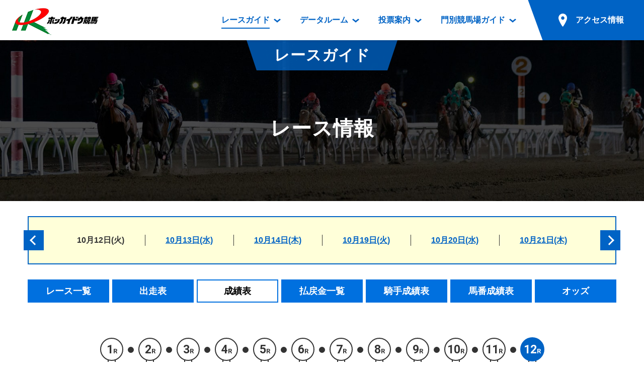

--- FILE ---
content_type: text/html; charset=Shift_JIS
request_url: https://www.hokkaidokeiba.net/raceinfo/seiseki.php?p_day=20211012&p_rno=012
body_size: 23304
content:
<!DOCTYPE html>
<html lang="ja">
<head prefix="og: https://ogp.me/ns# fb: https://ogp.me/ns/fb# article: https://ogp.me/ns/article#">
<meta charset="UTF-8">
<!-- Global site tag (gtag.js) - Google Analytics -->
<script async src="https://www.googletagmanager.com/gtag/js?id=UA-103176608-1"></script>
<script>
  window.dataLayer = window.dataLayer || [];
  function gtag(){dataLayer.push(arguments);}
  gtag('js', new Date());

  gtag('config', 'UA-103176608-1');
</script>
<title>成績表｜レース情報｜レースガイド｜ホッカイドウ競馬</title>
<meta name="description" content="">
<meta name="format-detection" content="telephone=no">
<script>
var ua = navigator.userAgent;
if (ua.indexOf('iPhone') > 0 || ua.indexOf('iPod') > 0 || (ua.indexOf('Android') > 0) && (ua.indexOf('Mobile') > 0) || ua.indexOf('Windows Phone') > 0) {
	document.write('<meta name="viewport" content="width=device-width,initial-scale=1.0">');
} else {
	document.write('<meta name="viewport" content="width=1200">');
}
</script>

<!-- font -->
<link href="https://fonts.googleapis.com/css?family=Roboto:700" rel="stylesheet">
<!-- /font -->

<!-- css -->
<link href="https://www.hokkaidokeiba.net/common/css/base.css" rel="stylesheet">
<link href="https://www.hokkaidokeiba.net/common/js/slick/slick.css?1523744520" rel="stylesheet">
<link href="https://www.hokkaidokeiba.net/common/css/template.css?1685541957" rel="stylesheet">
<link href="https://www.hokkaidokeiba.net/raceinfo/css/raceinfo.css?1550630700" rel="stylesheet">
<link href="https://www.hokkaidokeiba.net/raceinfo/css/seiseki.css?1530249985" rel="stylesheet">
<link href="https://www.hokkaidokeiba.net/raceinfo/css/narlink.css?1550456880" rel="stylesheet">
<!-- / css -->

<!-- ogp -->
<meta property="og:title" content="成績表｜レース情報｜レースガイド｜ホッカイドウ競馬">
<meta property="og:type" content="article">
<meta property="og:url" content="https://www.hokkaidokeiba.net/raceinfo/seiseki.php?p_day=20211012&p_rno=012">
<meta property="og:image" content="https://www.hokkaidokeiba.net/ogp.jpg">
<meta property="og:site_name" content="ホッカイドウ競馬">
<meta property="og:description" content="">
<!-- / ogp -->


<link href="https://www.hokkaidokeiba.net/raceinfo/" rel="canonical">


</head>


<body class="page-raceinfo">


<a id="top" tabindex="-1"></a>
<header id="header" class="mw">
	<h1 class="logo"><a href="https://www.hokkaidokeiba.net/"><img src="https://www.hokkaidokeiba.net/common/images/head/logo.png" alt="ホッカイドウ競馬" width="180" height="60"></a>
</h1>
<p class="nav_btn"><a href="#" tabindex="-1"></a></p>
	<p class="nav_close"></p>

	<nav>
		<ul>
			<li class="has_dp">
				<a href="https://www.hokkaidokeiba.net/raceinfo/" class="current"><span>レースガイド</span></a>
				<div class="dp raceinfo"><div>
					<div class="name">レース<br class="pc">ガイド</div>
					<div class="nav">
						<ul>
							<li><a href="https://www.hokkaidokeiba.net/raceinfo/">レース情報</a>
								<ul>
									<li><a href="https://www.hokkaidokeiba.net/raceinfo/">レース一覧</a></li>
									<li><a href="https://www.hokkaidokeiba.net/raceinfo/syuso.php">出走表</a></li>
									<li><a href="https://www.hokkaidokeiba.net/raceinfo/seiseki.php">成績表</a></li>
									<li><a href="https://www.hokkaidokeiba.net/raceinfo/dividend.php">払戻金一覧</a></li>
									<li><a href="https://www.hokkaidokeiba.net/raceinfo/kisyu_kijo.php">騎手成績表</a></li>
									<li><a href="https://www.hokkaidokeiba.net/raceinfo/hayamihyo.php">馬番成績表</a></li>
									<li><a href="https://www.hokkaidokeiba.net/raceinfo/odds/tanhuku.php">オッズ</a></li>
								</ul>
							</li>
						</ul>
						<ul>
							<li class="mb10"><a href="https://www.hokkaidokeiba.net/raceinfo/racelist.php">過去開催情報</a></li>
							<li class="mb10"><a href="https://www.hokkaidokeiba.net/raceinfo/bangumi_dl.php">番組・級別表ダウンロード</a></li>
							<li><a href="https://www.hokkaidokeiba.net/kaisai/nittei.php">開催日程</a>
								<ul>
									<li><a href="https://www.hokkaidokeiba.net/kaisai/nittei.php">開催カレンダー</a></li>
									<li><a href="https://www.hokkaidokeiba.net/kaisai/g_race/">重賞競走体系図</a></li>
									<li><a href="https://www.hokkaidokeiba.net/kaisai/stallion.php">スタリオンシリーズ競走</a></li>
								</ul>
							</li>
							<li><a href="https://www.hokkaidokeiba.net/hatubai_dl.php">発売情報</a>
								<ul>
									<li><a href="https://www.hokkaidokeiba.net/hatubai_dl.php">道内の発売情報(PDF)</a></li>
									<li><a href="https://www.hokkaidokeiba.net/kaisai/hatubai_syu.php">道外の発売情報</a></li>
								</ul>
							</li>
						</ul>
					<!-- /.nav --></div>
				</div></div>
			</li>
			<li class="has_dp">
				<a href="https://www.hokkaidokeiba.net/racedata/syokai/"><span>データルーム</span></a>
				<div class="dp racedata"><div>
					<div class="name">データ<br class="pc">ルーム</div>
					<div class="nav">
						<ul>
							<li><a href="https://www.hokkaidokeiba.net/racedata/syokai/">データルーム</a>
								<ul>
									<li><a href="https://www.hokkaidokeiba.net/racedata/syokai/">騎手・調教師紹介</a></li>
									<li><a href="https://www.hokkaidokeiba.net/racedata/leading/">騎手・調教師成績</a></li>
									<li><a href="https://www.hokkaidokeiba.net/racedata/noken/">能力検査成績</a></li>
									<li><a href="https://www.hokkaidokeiba.net/racedata/hanro/">坂路調教映像</a></li>
									<li><a href="https://www.hokkaidokeiba.net/racedata/ensei/">遠征馬情報</a></li>
									<li><a href="https://www.hokkaidokeiba.net/racedata/umanusihuku/">馬主服紹介</a></li>
									<li><a href="https://www.hokkaidokeiba.net/racedata/hensei/hkj.php">番組編成要領</a></li>
								</ul>
							</li>
						</ul>
						<ul>
							<li><a href="https://www.hokkaidokeiba.net/movie/index.php">映像コンテンツ</a>
								<ul>
									<li><a href="https://www.hokkaidokeiba.net/movie/view.php">重賞競走VTR</a></li>
									<li><a href="https://www.hokkaidokeiba.net/movie/view.php?mj=05">重賞競走参考VTR</a></li>
									<li><a href="https://www.hokkaidokeiba.net/movie/view.php?mj=07">レースダイジェスト</a></li>
									<li><a href="https://www.hokkaidokeiba.net/movie/view.php?mj=06">新馬ダイジェスト</a></li>
								</ul>
							</li>
						</ul>
					<!-- /.nav --></div>
				</div></div>
			</li>
			<li class="has_dp">
				<a href="https://www.hokkaidokeiba.net/info/service/guide.php"><span>投票案内</span></a>
				<div class="dp vote"><div>
					<div class="name">投票案内</div>
					<div class="nav">
						<ul>
							<li><a href="https://www.hokkaidokeiba.net/info/service/guide.php">投票案内</a>
								<ul>
									<li><a href="https://www.hokkaidokeiba.net/info/service/guide.php">電話・インターネット投票</a></li>
									<li><a href="https://www.hokkaidokeiba.net/info/jyo/hatubaijo.php">場外発売所</a></li>
									<li><a href="https://www.hokkaidokeiba.net/info/jyo/service.php">実況・テレホンサービス</a></li>
									<li><a href="https://www.hokkaidokeiba.net/info/jyo/hatu_harai.php">発売・払戻</a></li>
								</ul>
							</li>
						</ul>
					<!-- /.nav --></div>
				</div></div>
			</li>
			<li class="has_dp">
				<a href="https://www.hokkaidokeiba.net/guide/"><span>門別競馬場ガイド</span></a>
				<div class="dp guide"><div>
					<div class="name">門別競馬場<br class="pc">ガイド</div>
					<div class="nav">
						<ul>
							<li class="mb10"><a href="https://www.hokkaidokeiba.net/guide/">門別競馬場情報</a></li>
							
							<li><a href="https://www.hokkaidokeiba.net/guide/gourmet/">門別競馬場グルメ</a>
								<ul>
								<li><a href="https://www.hokkaidokeiba.net/guide/gourmet/shop01.php">とねっこジンギスカン</a></li>
<li><a href="https://www.hokkaidokeiba.net/guide/gourmet/shop02.php">いずみ食堂</a></li>
<li><a href="https://www.hokkaidokeiba.net/guide/gourmet/shop05.php">ルンビニフードカフェ</a></li>
<li><a href="https://www.hokkaidokeiba.net/guide/gourmet/shop04.php">勝馬屋</a></li>
								</ul></li>
						</ul>
						<ul>
							<li><a href="https://www.hokkaidokeiba.net/kaiin/">ファンルーム</a>
								<ul>
									<li><a href="https://www.hokkaidokeiba.net/kaiin/">会員登録メニュー</a></li>
									<li><a href="https://www.hokkaidokeiba.net/guide/dictionary/">競馬用語集</a></li>
								</ul>
							</li>
						</ul>
					<!-- /.nav --></div>
				</div></div>
			</li>
			<li class="has_dp access">
				<a href="https://www.hokkaidokeiba.net/guide/access/"><span>アクセス情報</span></a>
			
				<div class="dp access2"><div>
					<div class="name">アクセス<br class="pc">情報</div>
					<div class="nav">
						<ul>
							<li><a href="https://www.hokkaidokeiba.net/guide/access/">アクセス情報</a>
								<ul>
									<li><a href="https://www.hokkaidokeiba.net/guide/access/">お車でのご来場</a></li>
									<li><a href="https://www.hokkaidokeiba.net/guide/access/fbus.php">無料送迎バスでのご来場</a></li>
									<li><a href="https://www.hokkaidokeiba.net/guide/access/bus.php">公共の交通機関でのご来場</a></li>
								</ul>
							</li>
						</ul>
					<!-- /.nav --></div>
				</div></div></li>
		</ul>
	</nav>

	<p class="sp_access sp"><a href="https://www.hokkaidokeiba.net/guide/access/"><span>アクセス情報</span></a></p>
<!-- /#header --></header>


<main role="main" id="container" class="mw">




    <section>
        <header class="page_title"><div>
            <p class="category">レースガイド</p>
            <h1>レース情報</h1>
        <!-- /.page_title --></div></header>

        <!-- <div class="w" id="wraptop"> -->
        <div class="w">

<div class="race_day_group pc clearfix">
<ul>
<li><a>10月12日(火)</a></li>
<li><a href="./index.php?p_day=20211013">10月13日(水)</a></li>
<li><a href="./index.php?p_day=20211014">10月14日(木)</a></li>
<li><a href="./index.php?p_day=20211019">10月19日(火)</a></li>
<li><a href="./index.php?p_day=20211020">10月20日(水)</a></li>
<li><a href="./index.php?p_day=20211021">10月21日(木)</a></li>
</ul>
<a href="index.php?p_day=20211007" class="slick_arrow large_full l"></a>
<a href="index.php?p_day=20211026" class="slick_arrow large_full r"></a>
</div>
<section class="raceinfo_under_block">
<div class="local_sub_nav sp_pd">
<a id="wraptop" class="target pt"></a>
<ul class="pc">
<li><a href="index.php?p_day=20211012"><span>レース一覧</span></a></li>
<li><a href="syuso.php?p_day=20211012&p_rno=012"><span>出走表</span></a></li>
<li><a class="current"><span>成績表</span></a></li>
<li><a href="dividend.php?p_day=20211012#r012"><span>払戻金一覧</span></a></li>
<li><a href="kisyu_kijo.php?p_day=20211012"><span>騎手成績表</span></a></li>
<li><a href="hayamihyo.php?p_day=20211012"><span>馬番成績表</span></a></li>
<li><a href="./odds/tanhuku.php?p_day=20211012&p_rno=012"><span>オッズ</span></a></li>
</ul>
<select class="select sp" data-select-link>
<option value="index.php?p_day=20211012">レース一覧</option>
<option value="syuso.php?p_day=20211012&p_rno=012">出走表</option>
<option value="" selected>成績表</option>
<option value="dividend.php?p_day=20211012#r012">払戻金一覧</option>
<option value="kisyu_kijo.php?p_day=20211012">騎手成績表</option>
<option value="hayamihyo.php?p_day=20211012">馬番成績表</option>
<option value="./odds/tanhuku.php?p_day=20211012&p_rno=012">オッズ</option>
</select>
 
</div>
<div class="halon_bar hmin">
<ol class="ff_en row">
    <li><a href="seiseki.php?p_day=20211012&p_rno=001"><span class="box"><span class="num">1</span>R</span></a></li>
<li><a href="seiseki.php?p_day=20211012&p_rno=002"><span class="box"><span class="num">2</span>R</span></a></li>
<li><a href="seiseki.php?p_day=20211012&p_rno=003"><span class="box"><span class="num">3</span>R</span></a></li>
<li><a href="seiseki.php?p_day=20211012&p_rno=004"><span class="box"><span class="num">4</span>R</span></a></li>
<li><a href="seiseki.php?p_day=20211012&p_rno=005"><span class="box"><span class="num">5</span>R</span></a></li>
<li><a href="seiseki.php?p_day=20211012&p_rno=006"><span class="box"><span class="num">6</span>R</span></a></li>
<li><a href="seiseki.php?p_day=20211012&p_rno=007"><span class="box"><span class="num">7</span>R</span></a></li>
<li><a href="seiseki.php?p_day=20211012&p_rno=008"><span class="box"><span class="num">8</span>R</span></a></li>
<li><a href="seiseki.php?p_day=20211012&p_rno=009"><span class="box"><span class="num">9</span>R</span></a></li>
<li><a href="seiseki.php?p_day=20211012&p_rno=010"><span class="box"><span class="num">10</span>R</span></a></li>
<li><a href="seiseki.php?p_day=20211012&p_rno=011"><span class="box"><span class="num">11</span>R</span></a></li>
<li class="current"><a href="#"><span class="box"><span class="num">12</span>R</span></a></li>
 
</ol>
</div>
<header class="sp_pd">
<p>2021年10月12日（火）<br class="sp">第14回 門別競馬 1日目 1200ｍ(外)　
<br class="sp"><span class="cond"><span class="c_theme">【発走時刻】</span>20:40　　<span class="c_theme">【天候】</span>晴　　<span class="c_theme">【馬場状態】</span>不良</p>
</span>
<div class="has_couse">
<div class="title">
<h1 class="c_theme">第１２競走　株式会社コンサドーレ協賛　北海道コンサドーレ札幌特別</h1>
<p>（サラ系一般　定量）</p>
</div>
<p class="couse"><img src="./images/course_mon_1200_1.gif" width="150" height="90"></p>
</div>
<dl class="prize">
<dt class="c_theme">【賞金】</dt><dd>１着 450,000円</dd>
<dd>２着 126,000円</dd>
<dd>３着 95,000円</dd>
<dd>４着 63,000円</dd>
<dd>５着 31,000円</dd>
</dl>
</header>
                <ul class="btn hv_op">
<li><a href="https://www.keiba.go.jp/KeibaWeb/TodayRaceInfo/RaceMarkTable?k_raceDate=2021%2f10%2f12&k_raceNo=12&k_babaCode=36" onclick="window.open(this.href,'wNarResult');return false;" class="narlinkbtn">判定写真等（地方競馬情報サイト）</a></li>
<li><a href='#' onClick='wfOpenMovie("https://keiba-lv-st.jp/movie/player?track=monbetsu&date=20211012&race=12","S")'><img src='images/btn_movie.png' alt='レース動画' title='動画再生' width="118" height="40"></a></li>
<li><a href="http://www.nankankeiba.com/jyusyosiki/20211012361401030601.do" target="_blank"><img src="images/btn_spat4_wide.png" width="161" heigh="40" alt="SPAT4LOTO" title="SPAT4LOTO"></a></li>
				</ul>

                <div class="sp_fix_table"><div>
					<table>
						<thead>
							<tr>
								<th class="w01">着順</th>
								<th class="w01">枠番</th>
								<th class="w01">馬番</th>
								<th class="">馬名</th>
								<th class="w01">性齢</th>
								<th class="w02">負担<br>重量</th>
								<th class="w04">騎手</th>
								<th class="w04">調教師</th>
								<th class="w05">馬体重</th>
								<th class="w05">タイム</th>
								<th class="w05">着差</th>
							</tr>
						</thead>
						<tbody>
<tr>
<th class="bg_blue center">1</th>
<th class="waku7 center">7</th>
<th class="center">9</th>
<td class="bold"><a href='https://www.keiba.go.jp/KeibaWeb/DataRoom/RaceHorseInfo?k_lineageLoginCode=30074406446&k_activeCode=1' target='_blank'>ツルマキロバリー</a></td>
<td class="center">牝4</td>
<td class="center">　54.0</td>
<td class="bold">井上俊彦</td>
<td class="bold">櫻井拓章</td>
<td>470(+2)</td>
<td class="center">1:14:0</td>
<td class="right"></td>
</tr>
<tr>
<th class="bg_blue center">2</th>
<th class="waku6 center">6</th>
<th class="center">6</th>
<td class="bold"><a href='https://www.keiba.go.jp/KeibaWeb/DataRoom/RaceHorseInfo?k_lineageLoginCode=30066406516&k_activeCode=1' target='_blank'>リキオマトバ</a></td>
<td class="center">牡7</td>
<td class="center">　56.0</td>
<td class="bold">岩橋勇二</td>
<td class="bold">田中正二</td>
<td>456(-2)</td>
<td class="center">1:14:1</td>
<td class="right">クビ</td>
</tr>
<tr>
<th class="bg_blue center">3</th>
<th class="waku8 center">8</th>
<th class="center">11</th>
<td class="bold"><a href='https://www.keiba.go.jp/KeibaWeb/DataRoom/RaceHorseInfo?k_lineageLoginCode=30022404646&k_activeCode=1' target='_blank'>キョウエイリビード</a></td>
<td class="center">牝4</td>
<td class="center">　54.0</td>
<td class="bold">松井伸也</td>
<td class="bold">黒川智貴</td>
<td>438(-4)</td>
<td class="center">1:14:1</td>
<td class="right">クビ</td>
</tr>
<tr>
<th class="bg_blue center">4</th>
<th class="waku7 center">7</th>
<th class="center">8</th>
<td class="bold"><a href='https://www.keiba.go.jp/KeibaWeb/DataRoom/RaceHorseInfo?k_lineageLoginCode=30064401446&k_activeCode=1' target='_blank'>デルマガーネット</a></td>
<td class="center">牝4</td>
<td class="center">　54.0</td>
<td class="bold">亀井洋司</td>
<td class="bold">櫻井拓章</td>
<td>462(-6)</td>
<td class="center">1:14:1</td>
<td class="right">アタマ</td>
</tr>
<tr>
<th class="bg_blue center">5</th>
<th class="waku4 center">4</th>
<th class="center">4</th>
<td class="bold"><a href='https://www.keiba.go.jp/KeibaWeb/DataRoom/RaceHorseInfo?k_lineageLoginCode=30095401026&k_activeCode=1' target='_blank'>レッドラファーガ</a></td>
<td class="center">牡6</td>
<td class="center">　56.0</td>
<td class="bold">黒澤愛斗</td>
<td class="bold">安田武広</td>
<td>486(+2)</td>
<td class="center">1:14:3</td>
<td class="right">１</td>
</tr>
<tr>
<th class="bg_blue center">6</th>
<th class="waku8 center">8</th>
<th class="center">10</th>
<td class="bold"><a href='https://www.keiba.go.jp/KeibaWeb/DataRoom/RaceHorseInfo?k_lineageLoginCode=30038407646&k_activeCode=1' target='_blank'>ムーンセレナーデ</a></td>
<td class="center">牡4</td>
<td class="center">　56.0</td>
<td class="bold">馬渕繁治</td>
<td class="bold">森山雄大</td>
<td>506(-8)</td>
<td class="center">1:14:4</td>
<td class="right">クビ</td>
</tr>
<tr>
<th class="bg_blue center">7</th>
<th class="waku1 center">1</th>
<th class="center">1</th>
<td class="bold"><a href='https://www.keiba.go.jp/KeibaWeb/DataRoom/RaceHorseInfo?k_lineageLoginCode=30024408636&k_activeCode=1' target='_blank'>ラストシーン</a></td>
<td class="center">牝5</td>
<td class="center">　54.0</td>
<td class="bold">宮崎光行</td>
<td class="bold">小国博行</td>
<td>482(-10)</td>
<td class="center">1:14:4</td>
<td class="right">クビ</td>
</tr>
<tr>
<th class="bg_blue center">8</th>
<th class="waku3 center">3</th>
<th class="center">3</th>
<td class="bold"><a href='https://www.keiba.go.jp/KeibaWeb/DataRoom/RaceHorseInfo?k_lineageLoginCode=30038402546&k_activeCode=1' target='_blank'>ラストトレビアン</a></td>
<td class="center">牡4</td>
<td class="center">　56.0</td>
<td class="bold">落合玄太</td>
<td class="bold">田中淳司</td>
<td>542(0)</td>
<td class="center">1:14:5</td>
<td class="right">１／２</td>
</tr>
<tr>
<th class="bg_blue center">9</th>
<th class="waku6 center">6</th>
<th class="center">7</th>
<td class="bold"><a href='https://www.keiba.go.jp/KeibaWeb/DataRoom/RaceHorseInfo?k_lineageLoginCode=30036407246&k_activeCode=1' target='_blank'>リュウノエドワード</a></td>
<td class="center">牡4</td>
<td class="center">　56.0</td>
<td class="bold">宮平鷹志</td>
<td class="bold">沼澤英知</td>
<td>520(+11)</td>
<td class="center">1:15:4</td>
<td class="right">４</td>
</tr>
<tr>
<th class="bg_blue center">10</th>
<th class="waku5 center">5</th>
<th class="center">5</th>
<td class="bold"><a href='https://www.keiba.go.jp/KeibaWeb/DataRoom/RaceHorseInfo?k_lineageLoginCode=30002400246&k_activeCode=1' target='_blank'>フランキー</a></td>
<td class="center">牡4</td>
<td class="center">　56.0</td>
<td class="bold">桑村真明</td>
<td class="bold">柳澤好美</td>
<td>504(+8)</td>
<td class="center">1:15:4</td>
<td class="right">ハナ</td>
</tr>
<tr>
<th class="bg_blue center">11</th>
<th class="waku2 center">2</th>
<th class="center">2</th>
<td class="bold"><a href='https://www.keiba.go.jp/KeibaWeb/DataRoom/RaceHorseInfo?k_lineageLoginCode=30073409416&k_activeCode=1' target='_blank'>ポロンチャン</a></td>
<td class="center">牝7</td>
<td class="center">　54.0</td>
<td class="bold">坂下秀樹</td>
<td class="bold">秋田大助</td>
<td>440(+6)</td>
<td class="center">1:17:4</td>
<td class="right">大差</td>
</tr>
						</tbody>
					</table>
				<!-- /.sp_scroll_table --></div></div>


    <div class="sp_pd dividend_block">
    <!-- <div class="sp_pd dividend_block sp_pd"> -->
        <section>
            <div class="contents row">
                <div class="dividend_table">
					<table>
						<tbody>
							<tr>
								<th>単勝</th>
								<td class="waku">9</td>
								<td class="dividend">1,200円</td>
								<td class="ninki">4番人気</td>
							</tr>
							<tr>
								<th>複勝</th>
								<td class="waku">9<br>6<br>11</td>
								<td class="dividend">270円<br>390円<br>170円</td>
								<td class="ninki">5番人気<br>7番人気<br>3番人気</td>
							</tr>
							<tr>
								<th>枠複</th>
								<td class="waku">6－7</td>
								<td class="dividend">1,400円</td>
								<td class="ninki">5番人気</td>
							</tr>
						</tbody>
					</table>
					<table>
						<tbody>
							<tr>
								<th>馬複</th>
								<td class="waku">6－9</td>
								<td class="dividend">14,040円</td>
								<td class="ninki">33番人気</td>
							</tr>
							<tr>
								<th>馬単</th>
								<td class="waku">9→6</td>
								<td class="dividend">23,640円</td>
								<td class="ninki">57番人気</td>
							</tr>
							<tr>
								<th>ワイド</th>
								<td class="waku">6－9<br>9－11<br>6－11</td>
								<td class="dividend">2,490円<br>600円<br>1,350円</td>
								<td class="ninki">27番人気<br>6番人気<br>16番人気</td>
							</tr>
						</tbody>
					</table>
					<table>
						<tbody>
							<tr>
								<th>三連複</th>
								<td class="waku">6－9－11</td>
								<td class="dividend">8,240円</td>
								<td class="ninki">35番人気</td>
							</tr>
							<tr>
								<th>三連単</th>
								<td class="waku">9→6→11</td>
								<td class="dividend">91,160円</td>
								<td class="ninki">277番人気</td>
							</tr>
						</tbody>
					</table>
    		    </div>
    		</div>
        </section>

        <p class="notes_cancel red"></p>
        </div>


			<!-- /.raceinfo_block --></section>


		</div>

	</section>



<!-- /#container --></main>



<footer id="footer" class="mw">
	<p id="pagetop"><a href="#top" class="hv_wh"><span>ページの先頭へ</span></a></p>

	<div class="img">
		<p class="sp"><a href="https://www.hokkaidokeiba.net/"><img src="https://www.hokkaidokeiba.net/common/images/foot/logo_sp.png" alt="ホッカイドウ競馬" width="150" height="50"></a></p>
	</div>

	<div class="copyright">
		<ul class="clearfix">
			<li><a href="https://www.hokkaidokeiba.net/racedata/info/ufukuinfo.php">馬主服について</a></li>
			<li><a href="https://www.hokkaidokeiba.net/racedata/info/nintei.php">認定厩舎制度</a></li>
			<li><a href="https://www.hokkaidokeiba.net/racedata/info/hkj.php">屋内調教用坂路案内</a></li>
		</ul>
		<p>Copyright &copy; <br class="sp"><a href="https://www.hokkaidokeiba.net/hra/">(一社)北海道軽種馬振興公社</a> <br class="sp">All Rights Reserved.</p>
	</div>
<!-- /#footer --></footer>

<!-- script -->
<script src="https://www.hokkaidokeiba.net/common/js/jquery-3.2.1.min.js"></script>
<script src="https://www.hokkaidokeiba.net/common/js/slick/slick.min.js?1523744520"></script>
<script src="https://www.hokkaidokeiba.net/common/js/site.js?1606386805"></script>
<script src="https://www.hokkaidokeiba.net/raceinfo/js/raceinfo.js?1524051759"></script>
<!-- / script -->



</body>
<script src="../include/js/common.js"></script>
</html>


--- FILE ---
content_type: text/css
request_url: https://www.hokkaidokeiba.net/raceinfo/css/narlink.css?1550456880
body_size: 569
content:
@charset "utf-8";
a.narlinkbtn {
    padding: 4px;
    display: block;
    color: #fff !important;
    background: #0070df;
    text-decoration: none;
    font-weight: bold;
    font-size:1.4rem;
    border-radius: 3px;
    text-align:center;
    text-decoration:none !important;
}
a.narlinkbtn:before {
    content: "";
    display: inline-block;
    width: 16px;
    height: 16px;
    margin: -3px 10px 0 0;
    background: url("../../common/images/head/race-extlink.png") no-repeat;
    background-size: contain;
    vertical-align: middle;
}


--- FILE ---
content_type: application/javascript
request_url: https://www.hokkaidokeiba.net/raceinfo/js/raceinfo.js?1524051759
body_size: 804
content:
if($('.raceinfo_block table').length) {
	$('.raceinfo_block table tr').each( function() {
		//var txt = $('.t05', this).text() + '縲' + $('.t06', this).text();
		var txt = $('.t05', this).text() + '\u3000' + $('.t06', this).text();
		if(txt) {
			txt = '<th class="sp">' + txt + '</th>';
			$('.t03', this).after(txt)
		}
	})


	$('.raceinfo_block table tbody tr').on('click', function() {
		$(this).toggleClass('btn_show')
	})
	$('.raceinfo_block table tbody tr a').on('click', function(e) {
		e.stopPropagation()
	})
}

if($('.dividend_block section').length) {
	$('.dividend_block section header h1').on('click', function() {
		if(isSpW()) {
			$(this).closest('section').toggleClass('open');
			$(this).closest('section').find('.contents').slideToggle(400);
		}
	})
}


